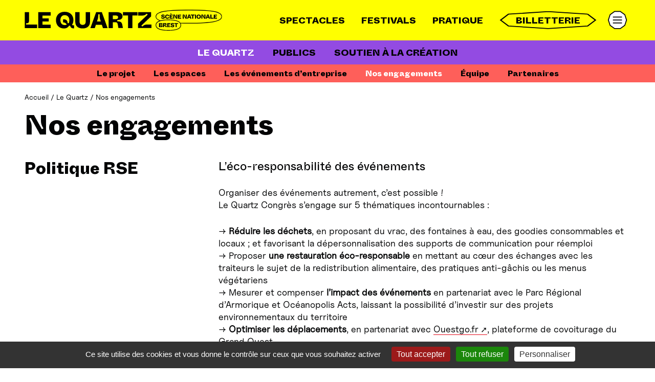

--- FILE ---
content_type: text/html; charset=utf-8
request_url: https://www.lequartz.com/-nos-engagements-.html
body_size: 10179
content:
<!DOCTYPE HTML>
<html class="page_rubrique rubrique_onepage composition_onepage ltr fr no-js" lang="fr" dir="ltr">
	<head>
		<script type='text/javascript'>/*<![CDATA[*/(function(H){H.className=H.className.replace(/\bno-js\b/,'js')})(document.documentElement);/*]]>*/</script>
		
		<meta http-equiv="Content-Type" content="text/html; charset=utf-8" />

		<title>Nos engagements - Le Quartz - Scène nationale de Brest</title>

<link rel="canonical" href="https://www.lequartz.com/-nos-engagements-.html" />

<link rel="alternate" type="application/rss+xml" title="Syndiquer cette rubrique" href="spip.php?page=backend&amp;id_rubrique=28" /><meta name="generator" content="SPIP 4.4.7" />
<meta name="viewport" content="width=device-width, initial-scale=1.0">
<link rel="alternate" type="application/rss+xml" title="Syndiquer tout le site" href="spip.php?page=backend" />
<link rel='stylesheet' href='local/cache-css/219f62fa2574b53943a4dda76d3f798b.css?1765193038' type='text/css' />






<script type='text/javascript'>var var_zajax_content='content';</script><script>
var mediabox_settings={"auto_detect":true,"ns":"box","tt_img":true,"sel_g":"#documents_portfolio a[type='image\/jpeg'],#documents_portfolio a[type='image\/png'],#documents_portfolio a[type='image\/gif']","sel_c":".mediabox","str_ssStart":"Diaporama","str_ssStop":"Arr\u00eater","str_cur":"{current}\/{total}","str_prev":"Pr\u00e9c\u00e9dent","str_next":"Suivant","str_close":"Fermer","str_loading":"Chargement\u2026","str_petc":"Taper \u2019Echap\u2019 pour fermer","str_dialTitDef":"Boite de dialogue","str_dialTitMed":"Affichage d\u2019un media","splash_url":"","lity":{"skin":"_simple-dark","maxWidth":"90%","maxHeight":"90%","minWidth":"400px","minHeight":"","slideshow_speed":"2500","opacite":"0.9","defaultCaptionState":"expanded"}};
</script>
<!-- insert_head_css -->








<link rel="preload" href="plugins/lequartz/polices/ABCWhyteInktrap-Heavy.woff2" as="font" type="font/woff2" crossorigin>
<link rel="preload" href="plugins/lequartz/polices/ABCWhyteInktrap-Regular.woff2" as="font" type="font/woff2" crossorigin>
<link rel="preload" href="plugins/lequartz/polices/UncutSans-Regular.woff2" as="font" type="font/woff2" crossorigin>





<script type='text/javascript'>
var jQl={q:[],dq:[],gs:[],ready:function(a){"function"==typeof a&&jQl.q.push(a);return jQl},getScript:function(a,c){jQl.gs.push([a,c])},unq:function(){for(var a=0;a<jQl.q.length;a++)jQl.q[a]();jQl.q=[]},ungs:function(){for(var a=0;a<jQl.gs.length;a++)jQuery.getScript(jQl.gs[a][0],jQl.gs[a][1]);jQl.gs=[]},bId:null,boot:function(a){"undefined"==typeof window.jQuery.fn?jQl.bId||(jQl.bId=setInterval(function(){jQl.boot(a)},25)):(jQl.bId&&clearInterval(jQl.bId),jQl.bId=0,jQl.unqjQdep(),jQl.ungs(),jQuery(jQl.unq()), "function"==typeof a&&a())},booted:function(){return 0===jQl.bId},loadjQ:function(a,c){setTimeout(function(){var b=document.createElement("script");b.src=a;document.getElementsByTagName("head")[0].appendChild(b)},1);jQl.boot(c)},loadjQdep:function(a){jQl.loadxhr(a,jQl.qdep)},qdep:function(a){a&&("undefined"!==typeof window.jQuery.fn&&!jQl.dq.length?jQl.rs(a):jQl.dq.push(a))},unqjQdep:function(){if("undefined"==typeof window.jQuery.fn)setTimeout(jQl.unqjQdep,50);else{for(var a=0;a<jQl.dq.length;a++)jQl.rs(jQl.dq[a]); jQl.dq=[]}},rs:function(a){var c=document.createElement("script");document.getElementsByTagName("head")[0].appendChild(c);c.text=a},loadxhr:function(a,c){var b;b=jQl.getxo();b.onreadystatechange=function(){4!=b.readyState||200!=b.status||c(b.responseText,a)};try{b.open("GET",a,!0),b.send("")}catch(d){}},getxo:function(){var a=!1;try{a=new XMLHttpRequest}catch(c){for(var b=["MSXML2.XMLHTTP.5.0","MSXML2.XMLHTTP.4.0","MSXML2.XMLHTTP.3.0","MSXML2.XMLHTTP","Microsoft.XMLHTTP"],d=0;d<b.length;++d){try{a= new ActiveXObject(b[d])}catch(e){continue}break}}finally{return a}}};if("undefined"==typeof window.jQuery){var $=jQl.ready,jQuery=$;$.getScript=jQl.getScript};
jQl.loadjQ('local/cache-js/17caa2a2af0fc920603228d87d0396e6.js?1765193038')
</script>


















<!-- insert_head -->





<script type="text/javascript">
	window.spipConfig ??= {};
	spipConfig.select2 ??= {};
	spipConfig.select2.selector ??= '.associer_mot select';
</script><link rel="shortcut icon" href="local/cache-gd2/42/91842395e0adfe81e9f9c9637339d3.ico?1756109163" type="image/x-icon" />
<link rel="apple-touch-icon" sizes="57x57" href="local/cache-gd2/05/a11516e96a0e2aaa80936f9801449f.png?1756109163" />
<link rel="apple-touch-icon" sizes="114x114" href="local/cache-gd2/80/023ae692dbcc35abcfc6287309bfc1.png?1756109163" />
<link rel="apple-touch-icon" sizes="72x72" href="local/cache-gd2/e9/75ef68d5bf5dca74b992c40d98d334.png?1756109163" />
<link rel="apple-touch-icon" sizes="144x144" href="local/cache-gd2/5d/0475e47f4bd6d8ec4a33d6d63b2b0e.png?1756109163" />
<link rel="apple-touch-icon" sizes="60x60" href="local/cache-gd2/72/6f82ee2e4cc486a253693dc17e6d5a.png?1756109163" />
<link rel="apple-touch-icon" sizes="120x120" href="local/cache-gd2/8c/8dda3b53670ea7ef6f6866ab123c31.png?1756109163" />
<link rel="apple-touch-icon" sizes="76x76" href="local/cache-gd2/25/5817a5102e71cfbe32cde304732f72.png?1756109163" />
<link rel="icon" type="image/png" href="local/cache-gd2/3b/eb51c699bb38dc7e56471ce4e29056.png?1756109163" sizes="96x96" />
<link rel="icon" type="image/png" href="local/cache-gd2/58/a17bbca329c99b1de6874810c3d522.png?1756109163" sizes="16x16" />
<link rel="icon" type="image/png" href="local/cache-gd2/77/f15aa8f1d03c04b016b0ae0e232339.png?1756109163" sizes="32x32" />
<link rel="icon" type="image/png" href="local/cache-gd2/ac/556ec8187a674480427b196609224b.png?1756109163" sizes="192x192" />
<meta name="msapplication-TileImage" content="local/cache-gd2/80/023ae692dbcc35abcfc6287309bfc1.png?1756109163" />

<meta name="msapplication-TileColor" content="#fa1eb4" />
<meta name="theme-color" content="#fa1eb4" /><script type='text/javascript' src='plugins/auto/tarteaucitron/v1.9.2/lib/tarteaucitron/tarteaucitron.js' id='tauc'></script>
<script type="text/javascript">
	tarteaucitron.init({
		"privacyUrl": "", /* Privacy policy url */

		"hashtag": "#tarteaucitron", /* Ouverture automatique du panel avec le hashtag */
		"cookieName": "tarteaucitron", /* Cookie name */

		"orientation": "bottom", /* le bandeau doit être en haut (top), au milieu (middle) ou en bas (bottom) ? */

		"groupServices": false, /* Group services by category */
		"closePopup": false, /* Show a close X on the banner */

		/* Gestion petit bandeau */
		"showAlertSmall": false, /* afficher le petit bandeau en bas à droite ? */
		"cookieslist": false, /* Afficher la liste des cookies installés ? */

		/* Gestion de la petite icone Cookie */
		"showIcon": false, /* Show cookie Icon or not */
		
		"iconPosition": "BottomRight", /* BottomRight, BottomLeft, TopRight and TopLeft */

		"adblocker": false, /* Afficher un message si un adblocker est détecté */

		/* Gestion grand bandeau */
		"DenyAllCta" : true, /* Show the deny all button */
		"AcceptAllCta" : true, /* Show the accept all button when highPrivacy on */
		"highPrivacy": true, /* Si true, affiche le bandeau de consentement. Sinon, le consentement est implicite. */

		"handleBrowserDNTRequest": true, /* If Do Not Track == 1, disallow all */

		"removeCredit": false, /* supprimer le lien vers la source ? */

		"useExternalCss": false, /* If false, the tarteaucitron.css file will be loaded */
		"useExternalJs": false, /* If false, the tarteaucitron.js file will be loaded */

		

		"moreInfoLink": true, /* Show more info link */
		"readmoreLink": "/?article1162", /* Change the default readmore link */

		"mandatory": true, /* Show a message about mandatory cookies */

		"googleConsentMode": true, /* Activer le Google Consent Mode v2 pour Google ads & GA4 */
		"bingConsentMode": true, /* Activer le Bing Consent Mode pour Clarity & Bing Ads */
		"softConsentMode": false, /* Soft consent mode (le consentement est requis pour charger les tags) */
	});

	var tarteaucitronCustomText = {
		
		
		"icon": 'Gestionnaire de cookies - ouverture d’une fenêtre'
	}

	var tarteaucitronForceLanguage = 'fr';
</script><script>
    ;jQuery(function(){
        $(document).ready(function(){
            $('#menu_niv2-btn').attr('aria-expanded', 'true');
            $('#rub4').attr('aria-expanded', 'true').addClass('encours');
        });
    });
</script>	<!-- Plugin Métas + -->
<!-- Dublin Core -->
<link rel="schema.DC" href="https://purl.org/dc/elements/1.1/" />
<link rel="schema.DCTERMS" href="https://purl.org/dc/terms/" />
<meta name="DC.Format" content="text/html" />
<meta name="DC.Type" content="Text" />
<meta name="DC.Language" content="fr" />
<meta name="DC.Title" lang="fr" content="Nos engagements &#8211; Le Quartz - Sc&#232;ne nationale de Brest" />

<meta name="DC.Date" content="2023-12-05" />
<meta name="DC.Date.Modified" content="2025-07-10" />
<meta name="DC.Identifier" content="https://www.lequartz.com/-nos-engagements-.html" />
<meta name="DC.Publisher" content="Le Quartz - Sc&#232;ne nationale de Brest" />
<meta name="DC.Source" content="https://www.lequartz.com" />

<meta name="DC.Creator" content="Le Quartz - Sc&#232;ne nationale de Brest" />





<!-- Open Graph -->
 
<meta property="og:rich_attachment" content="true" />

<meta property="og:site_name" content="Le Quartz - Sc&#232;ne nationale de Brest" />
<meta property="og:type" content="article" />
<meta property="og:title" content="Nos engagements &#8211; Le Quartz - Sc&#232;ne nationale de Brest" />
<meta property="og:locale" content="fr_FR" />
<meta property="og:url" content="https://www.lequartz.com/-nos-engagements-.html" />


 

<meta property="og:image" content="https://www.lequartz.com/local/cache-vignettes/L1200xH630/e8fa56afd71877ece2d00e456d51cf-9c406.png" />
<meta property="og:image:width" content="1200" />
<meta property="og:image:height" content="630" />
<meta property="og:image:type" content="image/png" />



<meta property="article:published_time" content="2023-12-05" />
<meta property="article:modified_time" content="2025-07-10" />

<meta property="article:author" content="Le Quartz - Sc&#232;ne nationale de Brest" />








<!-- Twitter Card -->
<meta name="twitter:card" content="summary_large_image" />
<meta name="twitter:title" content="Nos engagements &#8211; Le Quartz - Sc&#232;ne nationale de Brest" />

<meta name="twitter:dnt" content="on" />
<meta name="twitter:url" content="https://www.lequartz.com/-nos-engagements-.html" />

<meta name="twitter:image" content="https://www.lequartz.com/local/cache-vignettes/L506xH253/365607ea63a8aaa2a8ec8381817ee7-ffcd7.png?1734000724" />
</head>
	<body>
	<div class="page   niv2">
		
				
		<nav id="accesrapide" aria-label="Acc&#232;s rapide">
			<div class="menu">
	<ul class="menu-items">
		<li class="item"><a href="#navprincipale">Menu</a></li>
		<li class="item"><a href="#main">Aller au contenu</a></li>
		<li class="item"><a href="spip.php?page=recherche">Rechercher</a></li>
		<li class="item"><a href="spip.php?page=plan">Plan du site</a></li>
	</ul>
</div>		</nav>
		
		
		<header class="header" id="header">
			<div class="container">
				
				<div class="accueil">
	<a rel="start home" href="https://www.lequartz.com/">
		<span class="invisible">Accueil</span>
		<svg viewBox="0 0 836.9 89" width="386" height="41" role="img" aria-hidden="true" focusable="false">
			<use xlink:href="#logo-texte">
			</use>
		</svg>
		<svg viewBox="0 0 836.9 89" width="386" height="41" class="ellipses" role="img" aria-hidden="true" focusable="false">
			<use xlink:href="#logo-ellispes">
			</use>
		</svg>
	</a>
</div>				
				<nav id="navprincipale" aria-label="Navigation principale">
	<button id="menu_niv1-btn" class="burger" aria-controls="menu_niv1" aria-expanded="false">
		<span class="invisible">Menu</span>
		<svg xmlns="http://www.w3.org/2000/svg" xml:space="preserve" width="42" height="41" viewBox="0 0 43 41">
			<path d="m1 20.092 3.834-11.8L14.871 1h12.406l10.037 7.292 3.834 11.8-3.834 11.799-10.037 7.292H14.871L4.834 31.891 1 20.092Z" style="stroke-width:2px;"/>
			<path d="M11.081 13.605h20.074M11.081 20.105h20.074M11.081 26.605h20.074" style="fill:none;stroke-width:2px"/>
		</svg>
	</button>
	
	<ul id="menu_niv1" class="liste-items">
		
		
		<li class="item"><a href="-spectacles-.html" class="lien_niv1 ">
			Spectacles
			
		</a></li>
		
		
		<li class="item"><a href="-festivals-.html" class="lien_niv1 ">
			Festivals
			
		</a></li>
		
		
		<li class="item"><a href="-pratique-.html" class="lien_niv1 ">
			Pratique
			
		</a></li>
		
		  
		<li class="item"><a href="billetterie-1197.html" class="lien_niv1   wrapper-picto octo billetterie">
			Billetterie
			 
			<svg viewBox="0 0 145 38" width="145" height="38" class="picto" aria-hidden="true" focusable="false" preserveAspectRatio="none">
				<use xlink:href="#octo">
				</use>
			</svg>
		</a></li>
		
		
		<li class="item">
			<button id="menu_niv2-btn" class="burger" aria-controls="menu_niv2" aria-expanded="false">
				<span class="invisible">Menu</span>
				<svg xmlns="http://www.w3.org/2000/svg" xml:space="preserve" width="42" height="41" viewBox="0 0 43 41">
					<path d="m1 20.092 3.834-11.8L14.871 1h12.406l10.037 7.292 3.834 11.8-3.834 11.799-10.037 7.292H14.871L4.834 31.891 1 20.092Z" style="stroke-width:2px;"/>
					<path d="M11.081 13.605h20.074M11.081 20.105h20.074M11.081 26.605h20.074" style="fill:none;stroke-width:2px"/>
				</svg>
			</button>
			<ul id="menu_niv2" class="liste-items menu">
				
				<li class="item on">
					<button id="rub4" class="menu_niv3-btn" aria-controls="menu_niv31" aria-expanded="false">Le Quartz</button>
					
					<ul id="menu_niv31" class="liste-items menu menu_niv3">
						
						<li class="item"><a href="-le-projet-.html">Le projet</a></li>
						
						<li class="item"><a href="-les-espaces-.html">Les espaces</a></li>
						
						<li class="item"><a href="-les-evenements-d-entreprise-.html">Les événements d&#8217;entreprise</a></li>
						
						<li class="item on"><a href="-nos-engagements-.html">Nos engagements</a></li>
						
						<li class="item"><a href="equipe-1251.html">Équipe</a></li>
						
						<li class="item"><a href="-partenaires-.html">Partenaires</a></li>
						
					</ul>
					
				</li>
				
				<li class="item">
					<button id="rub3" class="menu_niv3-btn" aria-controls="menu_niv32" aria-expanded="false">Publics</button>
					
					<ul id="menu_niv32" class="liste-items menu menu_niv3">
						
						<li class="item"><a href="-accessibilite-.html">Accessibilité</a></li>
						
						<li class="item"><a href="-actions-artistiques-.html">Actions artistiques</a></li>
						
						<li class="item"><a href="-coin-pedagogique-.html">Coin pédagogique</a></li>
						
					</ul>
					
				</li>
				
				<li class="item">
					<button id="rub22" class="menu_niv3-btn" aria-controls="menu_niv33" aria-expanded="false">Soutien à la création</button>
					
					<ul id="menu_niv33" class="liste-items menu menu_niv3">
						
						<li class="item"><a href="artistes-associe-es-1255.html">Artistes associé·es</a></li>
						
						<li class="item"><a href="-residences-artistiques-.html">Résidences artistiques</a></li>
						
						<li class="item"><a href="coproductions-1237.html">Coproductions</a></li>
						
					</ul>
					
				</li>
				
			</ul>
			
		</li>
	</ul>
	
</nav>			</div>
		</header>
		
		
		
		<div class="central">
			<div class="container" id="container">

				
				 
				<nav class="fildariane" id="fildariane" aria-label="Vous &#234;tes ici">
					<ul class="breadcrumb-items">
	
	
	 
	
	
	
	

	 
	<li class="item"><a href="https://www.lequartz.com/">Accueil</a><span class="sep"> /</span></li>


<li class="item"><a href="-le-projet-.html">Le Quartz</a><span class="sep"> /</span></li>


<li class="item  active"><span class="on">Nos engagements</span></li>
</ul>				</nav>
				
				<main class="main" id="main">
					<section>

	<header class="cartouche">
		<h1 class="crayon rubrique-titre-28 ">Nos engagements</h1>
	</header>
	

	<div class="main">

		

		
		
		<ul class="onepage">
		
			<li><article itemscope itemtype="http://schema.org/Article" class="article">
				<header>
					<h2 itemprop="headline" class="crayon article-titre-1263 ">Politique RSE</h2>
				</header>
				<div class="contenu">
					<div itemprop="articleBody">
						
						<div class="crayon article-texte-1263 texte clearfix"><h3 class="spip">L’éco-responsabilité des événements</h3>
<p>Organiser des événements autrement, c’est possible&nbsp;!<br class='autobr' />
Le Quartz Congrès s’engage  sur 5 thématiques incontournables&nbsp;:</p>
<p>→	 <strong>Réduire les déchets</strong>, en proposant du vrac, des fontaines à eau, des goodies consommables et locaux&nbsp;; et favorisant la dépersonnalisation des supports de communication pour réemploi<br class='autobr' />
→	 Proposer <strong>une restauration éco-responsable</strong> en mettant au cœur des échanges avec les traiteurs le sujet de la redistribution alimentaire, des pratiques anti-gâchis ou les menus végétariens<br class='autobr' />
→	 Mesurer et compenser <strong>l’impact des événements</strong> en partenariat avec le Parc Régional d’Armorique et Océanopolis Acts, laissant la possibilité d’investir sur des projets environnementaux du territoire<br class='autobr' />
→	 <strong>Optimiser les déplacements</strong>, en partenariat avec <a href="https://www.ouestgo.fr/" class="spip_out" rel="external">Ouestgo.fr</a>, plateforme de covoiturage du Grand Ouest<br class='autobr' />
→	 <strong>Privilégier le réseau local</strong> en valorisant ses partenaires Finistériens.</p>
<h3 class="spip">Le Quartz durablement engagé</h3>
<p>Dans le cadre de la démarche RSE, Le Quartz œuvre et réfléchit tout au long de l&#8217;année à l&#8217;impact social et environnemental de son activité artistique et événementielle.<br class='autobr' />
Programmation, technique, accueil des artistes, des publics et d&#8217;événements professionnels, toute l&#8217;équipe s&#8217;engage en plaçant ces préoccupations au cœur de sa stratégie.</p>
<p>Des exemples de nos travaux engagés&nbsp;:</p>
<p>→	La création de ce nouveau site web éco-réfléchi, une impression optimisée des supports de communication, la création d&#8217;une charte d&#8217;engagements et d&#8217;un guide de bonnes pratiques pour les événements, une programmation construite en échange avec le territoire breton et national pour une meilleure cohérence des déplacements des compagnies dans le cadre de leurs tournées pour un bilan carbone réduit.<br class='autobr' />
→	 Engagée dans la transition écologique, notre équipe réfléchit également à des objectifs simples à mettre en place sur le moyen terme&nbsp;: instaurer des écogestes, favoriser la mobilité douce pour l&#8217;équipe et le public, remplacer le matériel scénique pour qu&#8217;il soit moins énergivore, mettre en place des actions solidaires et anti-gaspi, en partenariat avec le nouveau restaurant, etc.</p></div>
					</div>
					<footer>
						
					</footer>
					<aside>
						
																	</aside>
				</div>
			</article></li>
		
			<li><article itemscope itemtype="http://schema.org/Article" class="article">
				<header>
					<h2 itemprop="headline" class="crayon article-titre-1264 ">Soutien à la création</h2>
				</header>
				<div class="contenu">
					<div itemprop="articleBody">
						
						<div class="crayon article-texte-1264 texte clearfix"><p>Proposer et rendre accessible une programmation pluridisciplinaire d&#8217;envergure nationale voire internationale constitue la partie visible de notre activité. Cependant, un travail plus souterrain s&#8217;opère en permanence pour accompagner les artistes et garantir la vivacité artistique du spectacle vivant.<br class='autobr' />
Cela implique apports financiers, logistiques et techniques ainsi que  l&#8217;accueil en résidence d&#8217;équipes artistiques avec mises à disposition d&#8217;espaces de répétition pour leurs créations. <br class='autobr' />
Ces temps de travail lors desquels les spectacles s&#8217;inventent et se créent sont indispensables pour les compagnies qui mènent dans nos murs certaines de leurs phases essentielles de recherche ou de création dans des conditions professionnelles.</p>
<p><a href="coproductions-1237.html" class="spip_in">En savoir + sur les spectacles créés à Brest et coproduits par Le Quartz</a></p></div>
					</div>
					<footer>
						
					</footer>
					<aside>
						
																	</aside>
				</div>
			</article></li>
		
		</ul>
		

		</div>

	<aside>
		
					</aside>

</section>				</main>
			</div>
		</div>
		
		
		<footer class="footer" id="footer">
			<div class="container">
				<ul class="menu-items">
	<li class="item"><a href="mentions-legales-et-politique-de-confidentialite.html" class="focus">Mentions légales</a></li><li class="item"><a href="politique-de-confidentialite.html" class="focus">Politique de confidentialité</a></li>
	<li class="item"><a rel="contents" href="spip.php?page=plan" class="focus">Plan du site</a></li>
	<li class="item"><a href="spip.php?page=login&amp;url=-nos-engagements-.html" rel="nofollow" class='login_modal focus'>Se connecter</a></li> 	<li class="item">
		<a href="contact.html" class="wrapper-picto octo">
			Contact
			<svg viewBox="0 0 145 38" width="145" height="38" class="picto" aria-hidden="true" focusable="false" preserveAspectRatio="none">
				<use xlink:href="#octo">
				</use>
			</svg>
		</a>
	</li>
</ul>
<ul class="menu-items">
	<li class="item"><a href="https://lequartz.notre-billetterie.com/formulaire?dial=newsletter" class="wrapper-picto ellipse newsletter">
		S'inscrire à la newsletter
		<svg viewBox="0 0 153 29" width="70" height="27" class="picto" aria-hidden="true" focusable="false" preserveAspectRatio="none">
			<use xlink:href="#ellipse">
			</use>
		</svg>
	</a></li>
	<li class="item">
		<a href="https://www.facebook.com/LeQuartzBrest/" class="wrapper-picto octo-petit sociaux">
			<span class="invisible">Suivez-nous sur Facebook</span>
			<svg viewBox="0 0 64 64" width="14" height="14" aria-hidden="true" focusable="false" preserveAspectRatio="none">
				<use xlink:href="#sociaux_fb">
				</use>
			</svg>
			<svg viewBox="0 0 27 27" width="27" height="27" class="picto" aria-hidden="true" focusable="false" preserveAspectRatio="none">
				<use xlink:href="#octo-petit">
				</use>
			</svg>
		</a>
	</li>
	<li class="item">
		<a href="https://www.instagram.com/lequartz_brest/" class="wrapper-picto octo-petit sociaux">
			<span class="invisible">Suivez-nous sur Instagram</span>
			<svg viewBox="0 0 64 64" width="14" height="14" aria-hidden="true" focusable="false" preserveAspectRatio="none">
				<use xlink:href="#sociaux_ig">
				</use>
			</svg>
			<svg viewBox="0 0 27 27" width="27" height="27" class="picto" aria-hidden="true" focusable="false" preserveAspectRatio="none">
				<use xlink:href="#octo-petit">
				</use>
			</svg>
		</a>
	</li>
</ul>			</div>
		</footer>
	</div>
	<svg version="1.1" xmlns="http://www.w3.org/2000/svg" xmlns:xlink="http://www.w3.org/1999/xlink" x="0px" y="0px" style="display:none;">
    <symbol id="logo-texte" viewBox="0 0 836.9 89">
        <path d="M0 77.9h52.7V63.1H5.9v-5.8h5c4.9 0 7.4-4 7.4-8.5V10.4H0v67.5zm57.8 0H110V63.5H75.7V50.1h26.6V36.7H75.7V24.8h34.4V10.4H57.8v67.5zm131.6-33.6c0 5-.9 9.3-2 12.6h-5.3c.2-4.7-1.1-8.8-3.6-11.5-3.1-3.5-8-5.4-15.7-4.4v13c6.5-.3 10.2 2.1 14.2 6.6l1.8 2.1c-2.4 1.5-5.5 2.4-9 2.4-11.9 0-18.3-8.6-18.3-21 0-12.5 6.6-21.1 18.4-21.1 13.3.1 19.5 10 19.5 21.3m20.2 35.1V66.2c-4.7 0-6.9-.6-9.1-1.6 3.9-5.3 6.2-12.5 6.2-20.8 0-18.7-12.4-35-37-35-24.5 0-37 16.1-37 35.7s12.1 35.1 34.3 35.1c11.7 0 18.7-6.7 21.1-11.7h4.8c1.9 8 6.8 11.5 16.7 11.5m67.7-29v-40h-18.2v37.7c0 10.5-3.9 16.3-13.2 16.3-9 0-13.2-5.5-13.2-16.3V10.4h-18.2v40c0 18.8 11.6 29.1 31.4 29.1 19.3 0 31.4-10 31.4-29.1m45.6-.5h-16.3l3.4-10c1.7-5.6 2-12.4 1.9-20.2h6.1c-.1 7.8 0 14.6 1.7 20.2l3.2 10zm9 28h19.8l-24.4-67.5h-24.1l-24.4 67.5h18.6l4.7-14.1h25.2l4.6 14.1zm64.5-45.7c0 5.1-3.9 7.8-9.2 7.8h-13.4V24.6h13.4c5.4 0 9.2 2.5 9.2 7.6m18.6-4.3c0-10.6-8.6-17.5-23.6-17.5h-35.6v67.5h18V53h10.3c6.9 0 9.7 2.5 10.8 9.3l2.6 15.5h19.3l-2.9-14.7c-2.4-11.2-8.6-13.7-21.1-13.8v-5.8C402 43.4 415 42 415 27.9m41.8-3.6h21.9V10.4h-62v13.9h21.8v53.6h18.3V24.3zM499 71.9l-4.1-4.6 41.2-38.7V10.4h-54.7v14.4h18c9.7 0 15.6-5.5 18.4-8.4l4.1 4.4-41.3 38.8v18.2h57.3V62.9h-19.3c-10.8 0-17.1 6.3-19.6 9"/>
        <path d="M815.6 37.9v-3.6h-8.7v-3.4h6.7v-3.4h-6.7v-3h8.7v-3.6h-13.3V38l13.3-.1zm-14.7 0v-3.7h-8.7V20.8h-4.6v17.1h13.3zm-25.1-9.6c.4-1.4.5-3.2.5-5.1h1.5c0 2 0 3.7.4 5.1l.8 2.5h-4.1l.9-2.5zm10.6 9.6-6.2-17.1h-6.1l-6.2 17.1h4.7l1.2-3.6h6.4l1.1 3.6h5.1zm-32.4 0v-6.7c0-3.1-1.1-5.5-2.2-7.3l1.3-.8 8.3 14.7h5.3v-17h-4.5v5c0 2.8.8 4.5 2.2 6.7l-1.3.8-7-12.5h-6.5v17.1h4.4zm-15.9-3.2c-2.9 0-4.5-2.2-4.5-5.2 0-3.1 1.6-5.3 4.5-5.3s4.5 2.2 4.5 5.3c0 3-1.6 5.2-4.5 5.2m0 3.7c6.3 0 9.4-3.9 9.4-8.9s-3.2-9-9.4-9-9.4 4.1-9.4 9 3.1 8.9 9.4 8.9m-11.4-17.6h-4.6v17.1h4.6V20.8zm-11.6 17.1V24.3h5.6v-3.5H705v3.5h5.5v13.6h4.6zm-18.4-9.6c.4-1.4.5-3.2.5-5.1h1.5c0 2 0 3.7.4 5.1l.8 2.5h-4.1l.9-2.5zm10.5 9.6L701 20.8h-6.1l-6.2 17.1h4.7l1.2-3.6h6.4l1.1 3.6h5.1zm-32.3 0v-6.7c0-3.1-1.1-5.5-2.2-7.3l1.3-.8 8.3 14.7h5.3v-17h-4.5v5c0 2.8.8 4.5 2.2 6.7l-1.3.8-7-12.5h-6.5v17.1h4.4zm-11.4 0v-3.6h-8.7v-3.4h6.7v-3.4h-6.7v-3h8.7v-3.6h-13.2V38l13.2-.1zm-28.8 0v-6.7c0-3.1-1.1-5.5-2.2-7.3l1.3-.8 8.3 14.7h5.3v-17h-4.5v5c0 2.8.8 4.5 2.2 6.7l-1.3.8-7-12.5h-6.5v17.1h4.4zm-6.7 0v-3.6h-8.7v-3.4h6.7v-3.4h-6.7v-3h8.7v-3.6h-13.3V38l13.3-.1zm-4.9-18.6-1.3-3.8h-4.9l3.2 3.8h3zm-18.4 19.1c4.3 0 7.2-2.2 8.4-5.4l-4.4-1.6c-.7 2.1-2 3.3-4.1 3.3-2.6 0-4.2-2-4.2-5.2 0-3.4 1.6-5.3 4.2-5.3 2.2 0 3.4 1.2 4 3.3L613 26c-1-3.2-4.1-5.5-8.3-5.5-5.5 0-9.2 3.8-9.2 9s3.6 8.9 9.2 8.9m-18 0c5.2 0 7.8-2.4 7.8-5.5s-2.4-4.9-6.2-5.4l-2.2-.3c-1.3-.2-2-.7-2-1.6 0-.9.7-1.8 2.5-1.8s2.8 1.1 3.2 2.4l4.5-1.1c-.7-2.6-3.2-4.7-7.6-4.7-4.6 0-7.2 2.4-7.2 5.4 0 3.2 2 4.7 5.7 5.2l2.1.3c1.7.2 2.3.9 2.3 1.8 0 1.1-.8 1.9-2.9 1.9-2.3 0-3.4-1.4-3.7-3l-4.5 1.2c.6 2.8 3.2 5.2 8.2 5.2M644.9 74V60.4h5.6v-3.5h-15.7v3.5h5.5V74h4.6zm-18.1.4c5.2 0 7.8-2.4 7.8-5.5s-2.4-4.9-6.2-5.4l-2.2-.3c-1.3-.2-2-.7-2-1.6s.7-1.8 2.5-1.8 2.8 1.1 3.2 2.4l4.5-1.1c-.7-2.6-3.2-4.7-7.6-4.7-4.6 0-7.2 2.4-7.2 5.4 0 3.2 2 4.7 5.7 5.2l2.1.3c1.7.2 2.3.9 2.3 1.8 0 1.1-.8 1.9-2.9 1.9-2.2 0-3.4-1.4-3.7-3l-4.5 1.2c.7 2.9 3.3 5.2 8.2 5.2m-9.1-.4v-3.6H609V67h6.7v-3.4H609v-3h8.7V57h-13.3v17.1l13.3-.1zm-26.2-13.6h3.4c1.4 0 2.3.6 2.3 1.9s-1 2-2.3 2h-3.4v-3.9zm0 13.6v-6.3h2.6c1.8 0 2.5.6 2.7 2.4l.7 3.9h4.9l-.7-3.7c-.6-2.8-2.2-3.5-5.4-3.5v-1.5c2.3 0 5.6-.4 5.6-4 0-2.7-2.2-4.5-6-4.5h-9v17.1l4.6.1zm-16.9-7.2h3.3c1.4 0 2.4.6 2.4 1.9s-1 1.8-2.4 1.8h-3.3v-3.7zm0-6.5h3.3c1.3 0 2.2.5 2.2 1.6s-.8 1.6-2.2 1.6h-3.3v-3.2zm4.1 13.7c3.9 0 6.3-1.7 6.3-4.4s-2.1-3.8-5.3-3.9v-1.4c2.9-.1 4.7-1.3 4.7-3.6 0-2.1-1.8-3.8-5.6-3.8h-8.7V74h8.6z"/>
    </symbol>
    <symbol id="logo-ellispes" viewBox="0 0 836.9 89">
        <path d="M660.3 57c11 .3 22.9.4 35.9.4 99.4 0 139.5-8.5 139.5-28.1 0-21-40.1-28.1-139.5-28.1S556.7 8.3 556.7 29.3c0 7.5 5.8 13.3 18.6 17.7"/>
        <path d="M662.3 65.4c0-12.8-15.2-22.3-52.8-22.3s-52.8 9.5-52.8 22.3 15.2 22.3 52.8 22.3c37.6 0 52.8-9.5 52.8-22.3z"/>
    </symbol>
    <symbol id="ellipse" viewBox="0 0 153 29">
        <path d="M152.237 14.16c0 13.963-33.937 13.963-75.8 13.963-41.862 0-75.798 0-75.798-13.963S34.575.197 76.438.197c41.862 0 75.799 0 75.799 13.963Z"/>
    </symbol>
    <symbol id="hexa" viewBox="0 0 180 88">
        <path d="m90 1.48-90 22v44l90 22 90-22v-44l-90-22Z" transform="translate(0 -1.48)"/>
    </symbol>
    <symbol id="hexa-plat" viewBox="0 0 173 64">
       <path d="M47.12 14.47 3.94 46.14 47.12 77.8h86.35l43.18-31.66-43.18-31.67H47.12Z" transform="translate(-3.765 -14.397)"/>
    </symbol>
    <symbol id="octo" viewBox="0 0 145 38">
        <path d="m131.503 6.172 11.696 12.578-11.696 12.578-59.004 5.46-59.004-5.46L1.8 18.75 13.495 6.172 72.5.712l59.004 5.46Z"/>
    </symbol>
    <symbol id="octo-petit" viewBox="0 0 27 27">
        <path d="m13.201.792 9.253 3.832 3.832 9.252-3.832 9.253L13.2 26.96 3.95 23.129.117 13.876l3.832-9.252L13.201.792Z"/>
    </symbol>
    <symbol id="deca" viewBox="0 0 178 51">
        <path d="m90 19.36-55.45 4.83L1 36.84v15.62l33.55 12.65L90 69.94l55.45-4.83L179 52.46V36.84l-33.55-12.65L90 19.36Z" transform="translate(-1 -19.36)"/>
    </symbol>
    <symbol id="deca-petit" viewBox="0 0 88.35 84.03">
       <path d="M30.52 0 8.44 16.05 0 42.01l8.44 25.97 22.08 16.05h27.31l22.08-16.05 8.44-25.97-8.44-25.96L57.83 0H30.52z"/>
    </symbol>
    <symbol id="deca-long" viewBox="0 0 99 27">
        <path d="m94.15 4.458 4.296 9.042-4.296 9.042L78.67 26.5H20.33L4.85 22.542.553 13.5l4.295-9.042L20.331.5h58.338L94.15 4.458Z"/>
    </symbol>
    <symbol id="dodeca" viewBox="0 0 167 42">
        <path d="m83.5 0 61.75 2.813 15.204 7.687L167 21l-6.546 10.5-15.204 7.687L83.5 42l-61.75-2.813L6.546 31.5 0 21l6.546-10.5L21.75 2.813 83.5 0Z"/>
    </symbol>
    <symbol id="sociaux_fb" viewBox="0 0 64 64">
        <path d="M39.8 12.2H48V0h-9.7C26.6.5 24.2 7.1 24 14v6.1h-8V32h8v32h12V32h9.9l1.9-11.9H36v-3.7a3.962 3.962 0 013.8-4.2z" />
    </symbol>
    <symbol id="sociaux_ig" viewBox="0 0 64 64">
        <path d="M8.2 0h47.6A7.989 7.989 0 0164 8.2v47.6a7.989 7.989 0 01-8.2 8.2H8.2A7.989 7.989 0 010 55.8V8.2A7.989 7.989 0 018.2 0zm38.4 7.1a2.9 2.9 0 00-2.9 2.9v6.9a2.9 2.9 0 002.9 2.9h7.2a2.9 2.9 0 002.9-2.9V10a2.9 2.9 0 00-2.9-2.9zm10.2 20h-5.6a19.758 19.758 0 01.8 5.5c0 10.6-8.9 19.3-19.9 19.3s-19.9-8.6-19.9-19.3a19.758 19.758 0 01.8-5.5H7.1v27a2.476 2.476 0 002.5 2.5h44.6a2.476 2.476 0 002.5-2.5l.1-27zm-24.7-7.7a12.723 12.723 0 00-12.9 12.5 12.64 12.64 0 0012.9 12.4A12.723 12.723 0 0045 31.8a12.64 12.64 0 00-12.9-12.4z" />
    </symbol>
</svg><script type="text/javascript">tarteaucitron.user.gtagUa = 'G-FFEQY7CLLW';
(tarteaucitron.job = tarteaucitron.job || []).push('gtag');
</script></body></html>
